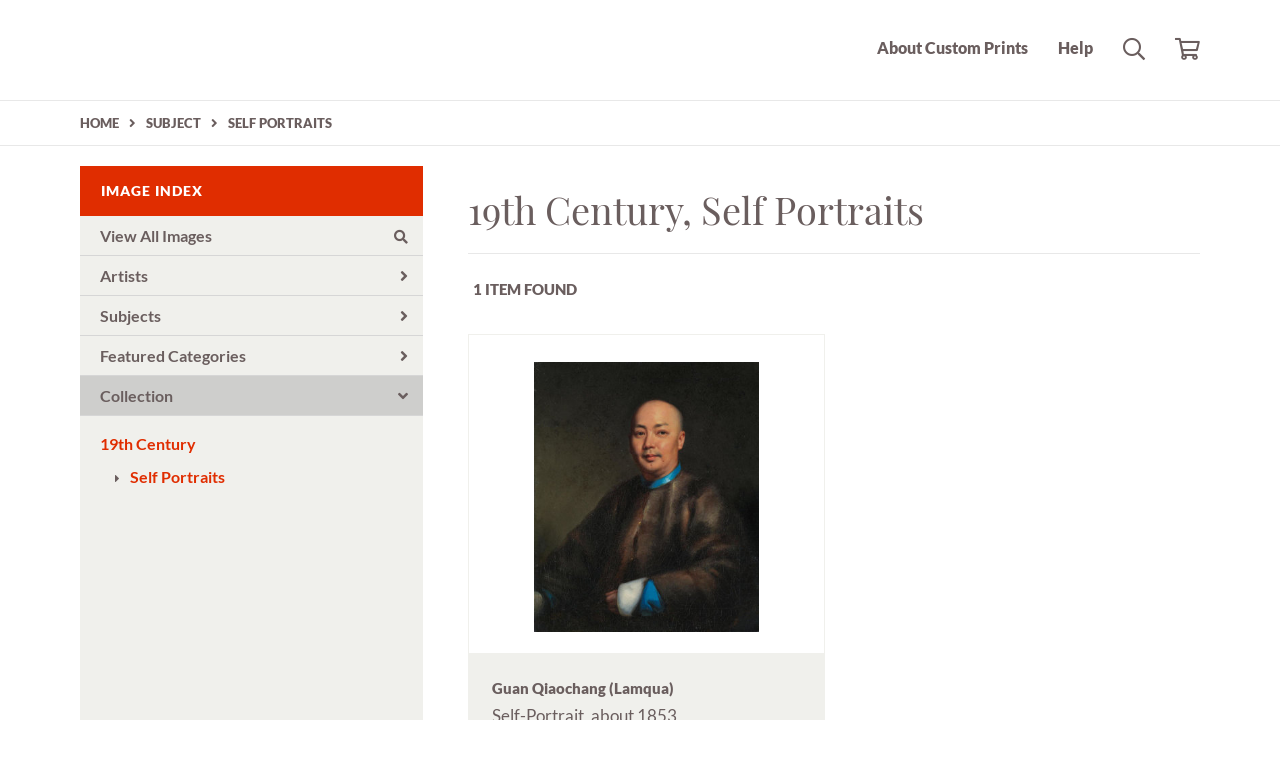

--- FILE ---
content_type: text/html; charset=UTF-8
request_url: https://customprints.pem.org/search/collection/19th+century/subject/self+portraits
body_size: 3560
content:
<!DOCTYPE html>
<html lang="en-US">
<head>
<meta charset="utf-8">
<title>19th Century, Self Portraits Prints - PEM Custom Prints | Custom Prints and Framing From the Peabody Essex Museum - customprints.pem.org</title>
<meta name="viewport" content="width=device-width, initial-scale=1">
<meta http-equiv="content-type" content="text/html;charset=UTF-8">
<meta name="title" content="19th Century, Self Portraits Prints - PEM Custom Prints | Custom Prints and Framing From the Peabody Essex Museum - customprints.pem.org">
<meta name="description" content="19th Century, Self Portraits Custom Prints and Framing from the Peabody Essex Museum - (1 items). Archival paper prints and reproductions on canvas for your home or office.">
<meta name="csrf-token" content="LTRhkdN7UIFGsOqD08kvXyQN0Xu3bdcbdSJQMkW0">
<meta property="og:site_name" content="PEM Custom Prints">
<meta property="og:title" content="19th Century, Self Portraits Prints - PEM Custom Prints | Custom Prints and Framing From the Peabody Essex Museum - customprints.pem.org">
<meta property="og:url" content="https://customprints.pem.org/search/collection/19th+century/subject/self+portraits">
<link rel="canonical" href="https://customprints.pem.org/search/collection/19th+century/subject/self+portraits" />
<link rel="icon" type="image/ico" href="/img/museum_web/pem/favicon-pem.ico">
<link rel="stylesheet" href="/css/normalize.min.css">
<link rel="stylesheet" href="/css/slick.min.css">
<link rel="stylesheet" href="/css/museum_web/pem/slick-theme.min.css">
<link rel="stylesheet" href="/css/museum_web/pem/skeleton-1-1.min.css">
<link rel="stylesheet" href="/css/museum_web/pem/core.min.css?v=3erb4bycpnlrxpq5">
<link rel="stylesheet" href="/fonts/fontawesome5/css/all.min.css">
<script src="//ajax.googleapis.com/ajax/libs/jquery/1.12.0/jquery.min.js"></script>
<script src="/js/jquery.autocomplete.min.js"></script>
<script src="/js/slick.min.js"></script>
<script src="/js/global-1-3.min.js"></script>
<script src="/js/museum_web/pem/global.min.js?v=3erb4bycpnlrxpq5"></script>
<script src="/js/jquery.scrollUp.min.js"></script>
<script src="/js/jquery.expander.min.js"></script>
<script src="/js/responsive-skeleton-1-5.min.js"></script>
<script>
window.dataLayer = window.dataLayer || [];
window.dataLayer.push({
	'domain_config': {
		'domain_name': 'customprints.pem.org',
		'ga4_id': 'G-SBFR2RGSW7',
		'ga4_id_rollup': 'G-P3D19VJ3BP',
	}
});


</script>
 
<script>
window.dataLayer.push({
	'event': 'view_item_list',
	'ecommerce': {
		'impressions': [
			{
			'id': '509203',
			'name': 'Guan Qiaochang (Lamqua), Self-Portrait, about 1853 (509203)',
			'position': 1,
			'list': '/search/collection/19th+century/subject/self+portraits',
		},
			]
	}
});
</script>


<!-- Google Tag Manager - Imagelab -->
<script>(function(w,d,s,l,i){w[l]=w[l]||[];w[l].push({'gtm.start':
new Date().getTime(),event:'gtm.js'});var f=d.getElementsByTagName(s)[0],
j=d.createElement(s),dl=l!='dataLayer'?'&l='+l:'';j.async=true;j.src=
'https://www.googletagmanager.com/gtm.js?id='+i+dl;f.parentNode.insertBefore(j,f);
})(window,document,'script','dataLayer','GTM-5HLSXV2');</script>
<!-- End Google Tag Manager -->
</head>
<body class="header-spacer">
<!-- Google Tag Manager (noscript) -->
<noscript><iframe src="https://www.googletagmanager.com/ns.html?id=GTM-5HLSXV2" height="0" width="0" style="display:none;visibility:hidden"></iframe></noscript>
<!-- End Google Tag Manager (noscript) -->
<div class="header-desktop header-fixed-top row" id="header">

	<div class="container header-desktop-logo-row flex-vertical-center row">

		<div class="six columns">

			<a href="/" class="noline header-logo-link"><div class="header-logo" data-gtm-event="header-logo"></div></a>

		</div>

		<div class="six columns header-desktop-right">

			<ul class="header-nav-right-list">
				<li><a data-gtm-event="header-about" href="/home/about">About Custom Prints</a></li>
				<li><a data-gtm-event="header-help" href="/home/help">Help</a></li>
				<li><a class="toggle-more"><i data-gtm-event="header-search-toggle" class="far fa-search"></i></a></li>
				<li><a href="/cart"><i data-gtm-event="header-cart" class="far fa-shopping-cart"></i></a><span id="header-cart-count"></span></li>
			</ul>

		</div>

	</div>

</div>

<div id="navOverlay"></div>

<div class="header-mobile header-full header-top row">

	<div class="container flex-vertical-center">

		<div class="row header-mobile-row">

			<div class="header-mobile-logo">

				<div class="header-mobile-logo-img">

					<a href="/">
						<img data-gtm-event="mobile-header-logo" aria-label="PEM Custom Prints" alt="PEM Custom Prints" class="header-logo-mobile" src="/img/museum_web/pem/pem-custom-prints-black-100-2.png">
					</a>

				</div>

			</div>

			<div class="header-mobile-icon-wrap">
				<div id="header-mobile-right-nav" class="header-mobile-more"><a class="toggle-more noline"><i data-gtm-event="mobile-header-more" class="fas fa-bars"></i></a></div>
			</div>

		</div>

	</div>

</div>

<div id="search-overlay">

	
		<input class="search-box-input" type="text" value="" placeholder="Search..." name="q" id="autocomplete">
	

	<div id="header-search-overlay-close"><a class="toggle-more"><i class="far fa-times"></i></a></div>

</div>


<section class="crumb-trail-full">

	<div class="container crumb-trail">
		<div class="row">
			<div id="crumb-trail-left" class="crumb-trail-wrapper nine columns">
				<a href="/" class="noline">HOME</a><i class="fa-crumb-trail angle-right"></i>SUBJECT<i class="fa-crumb-trail angle-right"></i><h2>SELF PORTRAITS</h2>
			</div>
			<div id="crumb-trail-right" class="crumb-trail-right text-right three columns">

			</div>
		</div>
	</div>

</section>



<div class="container">

	<div class="row">

	<div id="ixs-overlay" class="overlay">

		<div id="left-wrapper" class="four columns">

			<div id="navigation-container" class="row">
				<div class="ixs-title">Navigation</div>
				<a href="/"><div data-gtm-event="mobile-header-home" class="ixs-row category-head clickable">Home<i class="ixs-fa angle-right"></i></div></a>
				<a href="/home/about/"><div data-gtm-event="mobile-header-about" class="ixs-row category-head clickable">About<i class="ixs-fa angle-right"></i></div></a>
				<a href="/home/help/"><div data-gtm-event="mobile-header-help" class="ixs-row category-head clickable">Help<i class="ixs-fa angle-right"></i></div></a>
				<a href="/cart/"><div data-gtm-event="mobile-header-cart" class="ixs-row category-head clickable">View Cart<i class="ixs-fa angle-right"></i></div></a>
				<a href="https://shop.pem.org"><div data-gtm-event="mobile-header-store-out" class="ixs-row category-head clickable">Shop Main Online Store<i class="ixs-fa external-link"></i></div></a>
			</div>


			<div id="ixs-container" class="row">

				<div id="ixs">

					<div id="ixs-wrapper">
	<div class="ixs-title">Image Index</div>



	<div class="ixs-row category-head clickable"><a data-gtm-event="ixs-all-prints-click" class="ixs-link" href="/search/collection/all">View All Images<i class="ixs-fa view-all"></i></a></div>
		<div class="ixs-row category-head clickable closed" data-gtm-event="ixs-view-artists" onclick="ajax_load('#ixs', '/indexsearch/artist_alpha/');return false;">Artists<i class="ixs-fa angle-right"></i></div>
			<div class="ixs-row category-head clickable closed" data-gtm-event="ixs-view-subjects" onclick="ajax_load('#ixs', '/indexsearch/update/subject/');return false;">Subjects<i class="ixs-fa angle-right"></i></div>
		<div class="ixs-row category-head clickable closed"data-gtm-event="ixs-view-back-to-features" onclick="ajax_load('#ixs', '/indexsearch/base');return false;">Featured Categories<i class="ixs-fa angle-right"></i></div>

	
		

		
							<div class="ixs-row category-head open">Collection<i class="ixs-fa angle-down"></i></div>
							<div id="ixs-scroll-div">
							<ul id="ixs-list">
							<li class="ixs-list-item selected"><a data-gtm-event="ixs-tag-list-click" href="/search/collection/19th+century">19th Century</a></li>
							<ul class="ixs-list-child" style="display:block;">
							<li class="ixs-list-item selected"><a data-gtm-event="ixs-tag-list-click" href="/search/subject/self+portraits" target="_top">Self Portraits</a></li>
							</ul>
							</div>
							</ul>
			
		
	

</div>

				</div>

			</div>


		</div>

	</div>

		<div id="body-container" class="eight columns">

			<div class="search-results-title-box row" class="clearfix">
				<div class="search-results-title-text"><h2>19th Century, Self Portraits</h2></div>
							</div>

			<div class="search-results-tools row">
				<div class="search-results-pagination-head-text six columns"><h2>1 Item Found</h2></div>
				<div class="search-results-pagination-head-buttons six columns cd-pagination">
														</div>
			</div>

			<div class="row search-results-container">
			
				<div class="row search-results-item">
					<div class="search-results-item-wrap">
						<div class="search-results-item-image-wrap">
							<a href="/detail/509203/qiaochang-lamqua-self-portrait-about-1853" data-gtm-event="product-click" data-list="/search/collection/19th+century/subject/self+portraits" data-name="Guan Qiaochang (Lamqua), Self-Portrait, about 1853 (509203)" data-id="509203" data-pos="1" class="search-results-item-image-hover"><img src="/vitruvius/render/400/509203.jpg" class="search-results-item-image" alt="Guan Qiaochang (Lamqua) - Self-Portrait, about 1853" /></a>
						</div>
						<div class="search-results-item-info-wrap">
							<h3><a href="/detail/509203/qiaochang-lamqua-self-portrait-about-1853" data-gtm-event="product-click" data-list="/search/collection/19th+century/subject/self+portraits" data-name="Guan Qiaochang (Lamqua), Self-Portrait, about 1853 (509203)" data-id="509203" data-pos="1"><div class="item-artist">Guan Qiaochang (Lamqua)</div><div class="item-title">Self-Portrait, about 1853</div></a></h3>
						</div>
					</div>
				</div>

			
			</div>

			
		</div>

	</div>

</div>

<div class="footer">

	<div class="container row">

		<div class="three columns footer-column-space">
			<div class="footer-list-header">PEABODY ESSEX MUSEUM</div>
			East India Square<br/>161 Essex Street<br/>Salem, MA 01970<br/><br/>978-745-9500<br/>Toll Free 866-745-1876<br/><br/>
			<a href="https://shop.pem.org" class="noline" target="_blank">Visit shop.pem.org</a>
		</div>

		<div class="three columns">
			<div class="footer-list-header">PEM CUSTOM PRINTS</div>
			<ul class="footer-list">
				<li><a data-gtm-event="footer-about" href="/home/about">About PEM Custom Prints</a></li>
				<li><a data-gtm-event="footer-help" href="/home/help">Help</a></li>
				<li><a data-gtm-event="footer-contact" href="/home/contact">Contact Info</a></li>
				<li><a data-gtm-event="footer-cart" href="/cart">Shopping Cart</a></li>
			</ul>
		</div>

		<div class="three columns">
			<div class="footer-list-header">MEMBERS SAVE 10%</div>
			Enter your member number in the form at checkout and get 10% off your order
		</div>

		<div class="three columns">

			<div class="footer-list-header">CONNECT WITH US</div>
			<div id="footer-social-icon-list">
				<a class="noline" data-gtm-event="footer-facebook" href="https://www.facebook.com/PeabodyEssexMuseum" target="_blank"><div class="fab fa-facebook"></div></a>
				<a class="noline" data-gtm-event="footer-twitter" href="https://twitter.com/peabodyessex" target="_blank"><div class="fab fa-twitter"></div></a>
				<a class="noline" data-gtm-event="footer-instagram" href="https://www.instagram.com/peabodyessex/" target="_blank"><div class="fab fa-instagram"></div></a>
				<a class="noline" data-gtm-event="footer-youtube" href="https://www.youtube.com/user/peabodyessexmuseum" target="_blank"><div class="fab fa-youtube"></div></a>
			</div>

		</div>

	</div>

</div>

<div class="footer-copyright">

	<div class="container">

		<div class="row">

			<div class="eight columns">

				Copyright &copy; 2026 Peabody Essex Museum

			</div>

			<div class="four columns">

				<a href="https://www.imagelab.co/" target="blank"><div class="footer-service-label u-pull-right" title="A Service of Imagelab Group"></div></a>

			</div>

		</div>

	</div>

</div>
</body>
</html>

--- FILE ---
content_type: application/javascript
request_url: https://customprints.pem.org/js/jquery.autocomplete.min.js
body_size: 4492
content:
!function(e){"use strict";"function"==typeof define&&define.amd?define(["jquery"],e):"object"==typeof exports&&"function"==typeof require?e(require("jquery")):e(jQuery)}(function(d){"use strict";var n={escapeRegExChars:function(e){return e.replace(/[|\\{}()[\]^$+*?.]/g,"\\$&")},createNode:function(e){var t=document.createElement("div");return t.className=e,t.style.position="absolute",t.style.display="none",t}},o=27,s=9,i=13,a=38,u=39,l=40,e=d.noop;function r(e,t){var n=this;n.element=e,n.el=d(e),n.suggestions=[],n.badQueries=[],n.selectedIndex=-1,n.currentValue=n.element.value,n.timeoutId=null,n.cachedResponse={},n.onChangeTimeout=null,n.onChange=null,n.isLocal=!1,n.suggestionsContainer=null,n.noSuggestionsContainer=null,n.options=d.extend(!0,{},r.defaults,t),n.classes={selected:"autocomplete-selected",suggestion:"autocomplete-suggestion"},n.hint=null,n.hintValue="",n.selection=null,n.initialize(),n.setOptions(t)}r.utils=n,(d.Autocomplete=r).defaults={ajaxSettings:{},autoSelectFirst:!1,appendTo:"body",serviceUrl:null,lookup:null,onSelect:null,onHint:null,width:"auto",minChars:1,maxHeight:300,deferRequestBy:0,params:{},formatResult:function(e,t){if(!t)return e.value;t="("+n.escapeRegExChars(t)+")";return e.value.replace(new RegExp(t,"gi"),"<strong>$1</strong>").replace(/&/g,"&amp;").replace(/</g,"&lt;").replace(/>/g,"&gt;").replace(/"/g,"&quot;").replace(/&lt;(\/?strong)&gt;/g,"<$1>")},formatGroup:function(e,t){return'<div class="autocomplete-group">'+t+"</div>"},delimiter:null,zIndex:9999,type:"GET",noCache:!1,onSearchStart:e,onSearchComplete:e,onSearchError:e,preserveInput:!1,containerClass:"autocomplete-suggestions",tabDisabled:!1,dataType:"text",currentRequest:null,triggerSelectOnValidInput:!0,preventBadQueries:!0,lookupFilter:function(e,t,n){return-1!==e.value.toLowerCase().indexOf(n)},paramName:"query",transformResult:function(e){return"string"==typeof e?d.parseJSON(e):e},showNoSuggestionNotice:!1,noSuggestionNotice:"No results",orientation:"bottom",forceFixPosition:!1},r.prototype={initialize:function(){var e,t=this,n="."+t.classes.suggestion,o=t.classes.selected,s=t.options;t.element.setAttribute("autocomplete","off"),t.noSuggestionsContainer=d('<div class="autocomplete-no-suggestion"></div>').html(this.options.noSuggestionNotice).get(0),t.suggestionsContainer=r.utils.createNode(s.containerClass),(e=d(t.suggestionsContainer)).appendTo(s.appendTo||"body"),"auto"!==s.width&&e.css("width",s.width),e.on("mouseover.autocomplete",n,function(){t.activate(d(this).data("index"))}),e.on("mouseout.autocomplete",function(){t.selectedIndex=-1,e.children("."+o).removeClass(o)}),e.on("click.autocomplete",n,function(){t.select(d(this).data("index"))}),e.on("click.autocomplete",function(){clearTimeout(t.blurTimeoutId)}),t.fixPositionCapture=function(){t.visible&&t.fixPosition()},d(window).on("resize.autocomplete",t.fixPositionCapture),t.el.on("keydown.autocomplete",function(e){t.onKeyPress(e)}),t.el.on("keyup.autocomplete",function(e){t.onKeyUp(e)}),t.el.on("blur.autocomplete",function(){t.onBlur()}),t.el.on("focus.autocomplete",function(){t.onFocus()}),t.el.on("change.autocomplete",function(e){t.onKeyUp(e)}),t.el.on("input.autocomplete",function(e){t.onKeyUp(e)})},onFocus:function(){var e=this;e.disabled||(e.fixPosition(),e.el.val().length>=e.options.minChars&&e.onValueChange())},onBlur:function(){var e=this,t=e.options,n=e.el.val(),o=e.getQuery(n);e.blurTimeoutId=setTimeout(function(){e.hide(),e.selection&&e.currentValue!==o&&(t.onInvalidateSelection||d.noop).call(e.element)},200)},abortAjax:function(){var e=this;e.currentRequest&&(e.currentRequest.abort(),e.currentRequest=null)},setOptions:function(e){var t=this,e=d.extend({},t.options,e);t.isLocal=Array.isArray(e.lookup),t.isLocal&&(e.lookup=t.verifySuggestionsFormat(e.lookup)),e.orientation=t.validateOrientation(e.orientation,"bottom"),d(t.suggestionsContainer).css({"max-height":e.maxHeight+"px",width:e.width+"px","z-index":e.zIndex}),this.options=e},clearCache:function(){this.cachedResponse={},this.badQueries=[]},clear:function(){this.clearCache(),this.currentValue="",this.suggestions=[]},disable:function(){var e=this;e.disabled=!0,clearTimeout(e.onChangeTimeout),e.abortAjax()},enable:function(){this.disabled=!1},fixPosition:function(){var e,t,n,o,s,i,a,u,l=this,r=d(l.suggestionsContainer),c=r.parent().get(0);c!==document.body&&!l.options.forceFixPosition||(i=l.options.orientation,e=r.outerHeight(),t=l.el.outerHeight(),n={top:(u=l.el.offset()).top,left:u.left},"auto"===i&&(a=d(window).height(),o=-(s=d(window).scrollTop())+u.top-e,s=s+a-(u.top+t+e),i=Math.max(o,s)===o?"top":"bottom"),n.top+="top"===i?-e:t,c!==document.body&&(a=r.css("opacity"),l.visible||r.css("opacity",0).show(),u=r.offsetParent().offset(),n.top-=u.top,n.top+=c.scrollTop,n.left-=u.left,l.visible||r.css("opacity",a).hide()),"auto"===l.options.width&&(n.width=l.el.outerWidth()+"px"),r.css(n))},isCursorAtEnd:function(){var e=this.el.val().length,t=this.element.selectionStart;return"number"==typeof t?t===e:!document.selection||((t=document.selection.createRange()).moveStart("character",-e),e===t.text.length)},onKeyPress:function(e){var t=this;if(t.disabled||t.visible||e.which!==l||!t.currentValue){if(!t.disabled&&t.visible){switch(e.which){case o:t.el.val(t.currentValue),t.hide();break;case u:if(t.hint&&t.options.onHint&&t.isCursorAtEnd()){t.selectHint();break}return;case s:if(t.hint&&t.options.onHint)return void t.selectHint();if(-1===t.selectedIndex)return void t.hide();if(t.select(t.selectedIndex),!1===t.options.tabDisabled)return;break;case i:if(-1===t.selectedIndex)return void t.hide();t.select(t.selectedIndex);break;case a:t.moveUp();break;case l:t.moveDown();break;default:return}e.stopImmediatePropagation(),e.preventDefault()}}else t.suggest()},onKeyUp:function(e){var t=this;if(!t.disabled){switch(e.which){case a:case l:return}clearTimeout(t.onChangeTimeout),t.currentValue!==t.el.val()&&(t.findBestHint(),0<t.options.deferRequestBy?t.onChangeTimeout=setTimeout(function(){t.onValueChange()},t.options.deferRequestBy):t.onValueChange())}},onValueChange:function(){var e,t,n,o;this.ignoreValueChange?this.ignoreValueChange=!1:(t=(e=this).options,n=e.el.val(),o=e.getQuery(n),e.selection&&e.currentValue!==o&&(e.selection=null,(t.onInvalidateSelection||d.noop).call(e.element)),clearTimeout(e.onChangeTimeout),e.currentValue=n,e.selectedIndex=-1,t.triggerSelectOnValidInput&&e.isExactMatch(o)?e.select(0):o.length<t.minChars?e.hide():e.getSuggestions(o))},isExactMatch:function(e){var t=this.suggestions;return 1===t.length&&t[0].value.toLowerCase()===e.toLowerCase()},getQuery:function(e){var t=this.options.delimiter;return t?(t=e.split(t),d.trim(t[t.length-1])):e},getSuggestionsLocal:function(t){var e=this.options,n=t.toLowerCase(),o=e.lookupFilter,s=parseInt(e.lookupLimit,10),e={suggestions:d.grep(e.lookup,function(e){return o(e,t,n)})};return s&&e.suggestions.length>s&&(e.suggestions=e.suggestions.slice(0,s)),e},getSuggestions:function(o){var e,t,n,s=this,i=s.options,a=i.serviceUrl;i.params[i.paramName]=o,!1!==i.onSearchStart.call(s.element,i.params)&&(e=i.ignoreParams?null:i.params,d.isFunction(i.lookup)?i.lookup(o,function(e){s.suggestions=e.suggestions,s.suggest(),i.onSearchComplete.call(s.element,o,e.suggestions)}):(n=s.isLocal?s.getSuggestionsLocal(o):(d.isFunction(a)&&(a=a.call(s.element,o)),t=a+"?"+d.param(e||{}),s.cachedResponse[t]))&&Array.isArray(n.suggestions)?(s.suggestions=n.suggestions,s.suggest(),i.onSearchComplete.call(s.element,o,n.suggestions)):s.isBadQuery(o)?i.onSearchComplete.call(s.element,o,[]):(s.abortAjax(),n={url:a,data:e,type:i.type,dataType:i.dataType},d.extend(n,i.ajaxSettings),s.currentRequest=d.ajax(n).done(function(e){s.currentRequest=null,e=i.transformResult(e,o),s.processResponse(e,o,t),i.onSearchComplete.call(s.element,o,e.suggestions)}).fail(function(e,t,n){i.onSearchError.call(s.element,o,e,t,n)})))},isBadQuery:function(e){if(this.options.preventBadQueries)for(var t=this.badQueries,n=t.length;n--;)if(0===e.indexOf(t[n]))return!0;return!1},hide:function(){var e=this,t=d(e.suggestionsContainer);d.isFunction(e.options.onHide)&&e.visible&&e.options.onHide.call(e.element,t),e.visible=!1,e.selectedIndex=-1,clearTimeout(e.onChangeTimeout),d(e.suggestionsContainer).hide(),e.onHint(null)},suggest:function(){var e,s,i,a,u,l,t,n,o,r,c,g;this.suggestions.length?(s=(e=this).options,i=s.groupBy,a=s.formatResult,u=e.getQuery(e.currentValue),l=e.classes.suggestion,t=e.classes.selected,n=d(e.suggestionsContainer),o=d(e.noSuggestionsContainer),r=s.beforeRender,c="",s.triggerSelectOnValidInput&&e.isExactMatch(u)?e.select(0):(d.each(e.suggestions,function(e,t){var n,o;i&&(c+=(o=(n=t).data[i],g===o?"":(g=o,s.formatGroup(n,g)))),c+='<div class="'+l+'" data-index="'+e+'">'+a(t,u,e)+"</div>"}),this.adjustContainerWidth(),o.detach(),n.html(c),d.isFunction(r)&&r.call(e.element,n,e.suggestions),e.fixPosition(),n.show(),s.autoSelectFirst&&(e.selectedIndex=0,n.scrollTop(0),n.children("."+l).first().addClass(t)),e.visible=!0,e.findBestHint())):this.options.showNoSuggestionNotice?this.noSuggestions():this.hide()},noSuggestions:function(){var e=this,t=e.options.beforeRender,n=d(e.suggestionsContainer),o=d(e.noSuggestionsContainer);this.adjustContainerWidth(),o.detach(),n.empty(),n.append(o),d.isFunction(t)&&t.call(e.element,n,e.suggestions),e.fixPosition(),n.show(),e.visible=!0},adjustContainerWidth:function(){var e,t=this.options,n=d(this.suggestionsContainer);"auto"===t.width?(e=this.el.outerWidth(),n.css("width",0<e?e:300)):"flex"===t.width&&n.css("width","")},findBestHint:function(){var o=this.el.val().toLowerCase(),s=null;o&&(d.each(this.suggestions,function(e,t){var n=0===t.value.toLowerCase().indexOf(o);return n&&(s=t),!n}),this.onHint(s))},onHint:function(e){var t=this,n=t.options.onHint,o="";e&&(o=t.currentValue+e.value.substr(t.currentValue.length)),t.hintValue!==o&&(t.hintValue=o,t.hint=e,d.isFunction(n)&&n.call(t.element,o))},verifySuggestionsFormat:function(e){return e.length&&"string"==typeof e[0]?d.map(e,function(e){return{value:e,data:null}}):e},validateOrientation:function(e,t){return e=d.trim(e||"").toLowerCase(),e=-1===d.inArray(e,["auto","bottom","top"])?t:e},processResponse:function(e,t,n){var o=this,s=o.options;e.suggestions=o.verifySuggestionsFormat(e.suggestions),s.noCache||(o.cachedResponse[n]=e,s.preventBadQueries&&!e.suggestions.length&&o.badQueries.push(t)),t===o.getQuery(o.currentValue)&&(o.suggestions=e.suggestions,o.suggest())},activate:function(e){var t=this,n=t.classes.selected,o=d(t.suggestionsContainer),s=o.find("."+t.classes.suggestion);return o.find("."+n).removeClass(n),t.selectedIndex=e,-1!==t.selectedIndex&&s.length>t.selectedIndex?(o=s.get(t.selectedIndex),d(o).addClass(n),o):null},selectHint:function(){var e=d.inArray(this.hint,this.suggestions);this.select(e)},select:function(e){this.hide(),this.onSelect(e)},moveUp:function(){var e=this;if(-1!==e.selectedIndex)return 0===e.selectedIndex?(d(e.suggestionsContainer).children("."+e.classes.suggestion).first().removeClass(e.classes.selected),e.selectedIndex=-1,e.ignoreValueChange=!1,e.el.val(e.currentValue),void e.findBestHint()):void e.adjustScroll(e.selectedIndex-1)},moveDown:function(){this.selectedIndex!==this.suggestions.length-1&&this.adjustScroll(this.selectedIndex+1)},adjustScroll:function(e){var t,n,o,s=this,i=s.activate(e);i&&(t=d(i).outerHeight(),i=i.offsetTop,o=(n=d(s.suggestionsContainer).scrollTop())+s.options.maxHeight-t,i<n?d(s.suggestionsContainer).scrollTop(i):o<i&&d(s.suggestionsContainer).scrollTop(i-s.options.maxHeight+t),s.options.preserveInput||(s.ignoreValueChange=!0,s.el.val(s.getValue(s.suggestions[e].value))),s.onHint(null))},onSelect:function(e){var t=this,n=t.options.onSelect,e=t.suggestions[e];t.currentValue=t.getValue(e.value),t.currentValue===t.el.val()||t.options.preserveInput||t.el.val(t.currentValue),t.onHint(null),t.suggestions=[],t.selection=e,d.isFunction(n)&&n.call(t.element,e)},getValue:function(e){var t,n=this.options.delimiter;return!n||1===(n=(t=this.currentValue).split(n)).length?e:t.substr(0,t.length-n[n.length-1].length)+e},dispose:function(){this.el.off(".autocomplete").removeData("autocomplete"),d(window).off("resize.autocomplete",this.fixPositionCapture),d(this.suggestionsContainer).remove()}},d.fn.devbridgeAutocomplete=function(n,o){var s="autocomplete";return arguments.length?this.each(function(){var e=d(this),t=e.data(s);"string"==typeof n?t&&"function"==typeof t[n]&&t[n](o):(t&&t.dispose&&t.dispose(),t=new r(this,n),e.data(s,t))}):this.first().data(s)},d.fn.autocomplete||(d.fn.autocomplete=d.fn.devbridgeAutocomplete)});